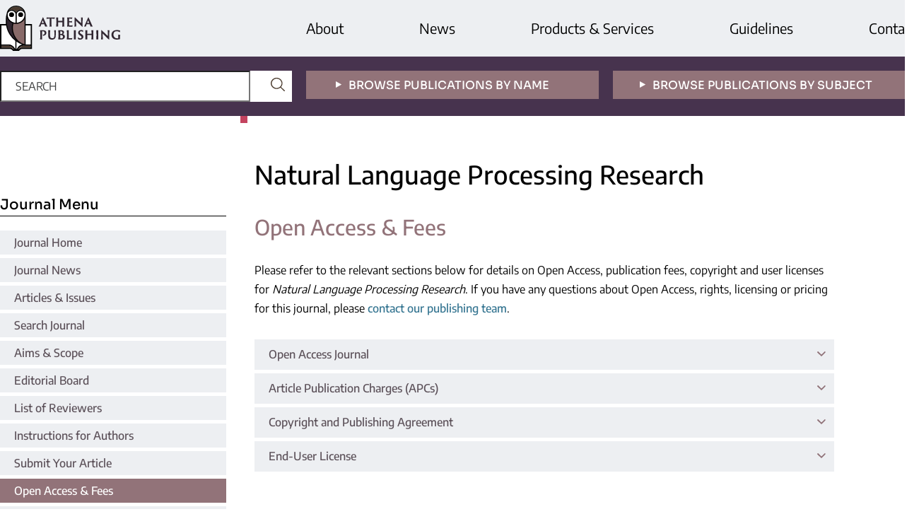

--- FILE ---
content_type: text/html;charset=utf-8
request_url: https://www.athena-publishing.com/journals/nlpre/open-access-and-fees
body_size: 6259
content:
<!DOCTYPE html>
<html lang="en">
	<head>
		<meta charset="utf-8" />
		<meta http-equiv="x-ua-compatible" content="ie=edge">
		<title>Open Access &amp; Fees | Natural Language Processing Research | Athena Publishing</title>
		<meta name="viewport" content="width=device-width, initial-scale=1">
		<link href="/css/fonts.css" rel="stylesheet">
		
		
		<!-- Google Tag Manager -->
		<script>(function(w,d,s,l,i){w[l]=w[l]||[];w[l].push({'gtm.start':
		new Date().getTime(),event:'gtm.js'});var f=d.getElementsByTagName(s)[0],
		j=d.createElement(s),dl=l!='dataLayer'?'&l='+l:'';j.async=true;j.src=
		'https://www.googletagmanager.com/gtm.js?id='+i+dl;f.parentNode.insertBefore(j,f);
		})(window,document,'script','dataLayer','GTM-5B298MB');</script>
		<!-- End Google Tag Manager -->
		<link rel="stylesheet" href="/css/v2.1.3/main.css">
		<script type="text/javascript">
			function CURRENT_YEAR() { return 2026; }
			var globals = (function(w){
				var globals = {"env":"prod","version":"v2.1.3","features":["fonts","alerts","notifications","remove-crossref-messages-from-inbox","277--trend-md-tracking-code","315--proceedings-proposal-reminders","67--counter-compliance-logging","441--measurements","reset"]};
				globals.isFeatureEnabled = function(f) { return globals.features.indexOf(f) >= 0; };
				return w.globals = globals;
			})(window);
		</script>
	</head>
	<body>
		<div class="u-minh-vh l-vert" id="contentPage"><div class="l-1"><div class="u-bg-grey"><div class="u-mw-1300 u-autocenter"><div class="l-horiz"><div class="l-1" style="padding-top:8px;padding-bottom:8px"><a href="/"><img style="max-width:170px;display:block" src="/img/logo.svg"/></a></div><div class="l-2 l-horiz u-nowrap l-center-items"><div class="u-font-20 u-nobr" style="padding-right:107px"><a href="/about">About</a></div><div class="u-font-20 u-nobr" style="padding-right:107px"><a href="/news">News</a></div><div class="u-font-20 u-nobr" style="padding-right:107px"><a href="/products-and-services">Products &amp; Services</a></div><div class="u-font-20 u-nobr" style="padding-right:107px"><a href="/guidelines">Guidelines</a></div><div class="u-font-20 u-nobr"><a href="/contact">Contact</a></div></div></div></div></div><div class="u-bg-aubergine u-color-white"><div class="u-mw-1300 u-autocenter"><div class="l-horiz"><div class="l-1 u-pad-20v"><div class="u-pad-20r"><form method="post" action="/search" class="u-bg-white l-rel l-horiz"><input type="text" placeholder="SEARCH" name="_default" class="u-font-16 u-pad-10v u-pad-20h u-color-black placeholder--u-upper u-font-encode u-width-75p u-border-none u-bg-transparent placeholder--u-color-grey"/><button type="submit" style="padding:4px 10px;background:none;border:0;position:absolute;right:0;top:0"><img style="width:20px;margin-top:6px" class="u-filter-coffee  " src="/img/svg/search-loop.svg"/></button></form></div></div><div class="l-1 u-pad-20v"><div class="u-pad-20r"><a href="/publications/by-name"><div style="display:block;padding-top:9px;padding-bottom:7px" class="u-font-16 u-font-sora u-weight-500 u-center u-pad-10h u-upper u-center u-nobr u-bg-mocha u-color-white"><span class="u-pad-10r"><img style="margin-bottom:2px;margin-left:-28px" class="u-filter-white  " src="/img/svg/triangle-point.svg"/></span>Browse Publications By Name</div></a></div></div><div class="l-1 u-pad-20v"><a href="/publications/by-subject"><div style="display:block;padding-top:9px;padding-bottom:7px" class="u-font-16 u-font-sora u-weight-500 u-center u-pad-10h u-upper u-center u-nobr u-bg-mocha u-color-white"><span class="u-pad-10r"><img style="margin-bottom:2px;margin-left:-28px" class="u-filter-white  " src="/img/svg/triangle-point.svg"/></span>Browse Publications By Subject</div></a></div></div></div></div><div class="u-mw-1300 u-autocenter"><div class="l-horiz"><div class="l-1" style="padding-top:84px;padding-right:20px"><div id="stickyNav" class="u-pad-30t u-pad-40b"><div><h2 class="u-pad-3b u-margin-20b u-font-sora u-font-20 u-weight-500 u-border-bottom">Journal Menu</h2><div class="u-pad-5b s-no-underline"><a href="/journals/nlpre" class="u-weight-500 u-color-charcoal u-bg-grey h--u-bg-mocha h--u-color-white l-block u-pad-20h u-pad-5v">Journal Home</a></div><div class="u-pad-5b s-no-underline"><a href="/journals/nlpre/news" class="u-weight-500 u-color-charcoal u-bg-grey h--u-bg-mocha h--u-color-white l-block u-pad-20h u-pad-5v">Journal News</a></div><div class="u-pad-5b s-no-underline"><a href="/journals/nlpre/issues" class="u-weight-500 u-color-charcoal u-bg-grey h--u-bg-mocha h--u-color-white l-block u-pad-20h u-pad-5v">Articles &amp; Issues</a></div><div class="u-pad-5b s-no-underline"><a href="/journals/nlpre/search" class="u-weight-500 u-color-charcoal u-bg-grey h--u-bg-mocha h--u-color-white l-block u-pad-20h u-pad-5v">Search Journal</a></div><div class="u-pad-5b s-no-underline"><a href="/journals/nlpre/aims-and-scope" class="u-weight-500 u-color-charcoal u-bg-grey h--u-bg-mocha h--u-color-white l-block u-pad-20h u-pad-5v">Aims &amp; Scope</a></div><div class="u-pad-5b s-no-underline"><a href="/journals/nlpre/editorial-board" class="u-weight-500 u-color-charcoal u-bg-grey h--u-bg-mocha h--u-color-white l-block u-pad-20h u-pad-5v">Editorial Board</a></div><div class="u-pad-5b s-no-underline"><a href="/journals/nlpre/reviewers" class="u-weight-500 u-color-charcoal u-bg-grey h--u-bg-mocha h--u-color-white l-block u-pad-20h u-pad-5v">List of Reviewers</a></div><div class="u-pad-5b s-no-underline"><a href="/journals/nlpre/instructions-for-authors" class="u-weight-500 u-color-charcoal u-bg-grey h--u-bg-mocha h--u-color-white l-block u-pad-20h u-pad-5v">Instructions for Authors</a></div><div class="u-pad-5b s-no-underline"><a href="/journals/nlpre/submit-your-article" class="u-weight-500 u-color-charcoal u-bg-grey h--u-bg-mocha h--u-color-white l-block u-pad-20h u-pad-5v">Submit Your Article</a></div><div class="u-pad-5b s-no-underline"><a href="/journals/nlpre/open-access-and-fees" class="u-weight-500 u-color-white u-bg-mocha l-block u-pad-20h u-pad-5v">Open Access &amp; Fees</a></div><div class="u-pad-5b s-no-underline"><a href="/journals/nlpre/indexing-and-archiving" class="u-weight-500 u-color-charcoal u-bg-grey h--u-bg-mocha h--u-color-white l-block u-pad-20h u-pad-5v">Indexing &amp; Archiving</a></div><div class="u-pad-5b s-no-underline"><a href="/journals/nlpre/ethics-and-peer-review" class="u-weight-500 u-color-charcoal u-bg-grey h--u-bg-mocha h--u-color-white l-block u-pad-20h u-pad-5v">Ethics &amp; Peer Review</a></div><div class="u-pad-5b s-no-underline"><a href="/journals/nlpre/special-issues" class="u-weight-500 u-color-charcoal u-bg-grey h--u-bg-mocha h--u-color-white l-block u-pad-20h u-pad-5v">Special Issues</a></div><div class=" s-no-underline"><a href="/journals/nlpre/metrics" class="u-weight-500 u-color-charcoal u-bg-grey h--u-bg-mocha h--u-color-white l-block u-pad-20h u-pad-5v">Journal Metrics</a></div></div></div></div><div class="l-3 u-pad-40b"><h1 class="u-font-36 u-weight-500 u-pad-25t u-pad-20l u-pad-120r u-lh-12 u-pad-15b u-margin-20b l-rel"><div style="position:absolute;top:0;left:0;height:10px;width:10px" class="u-bg-red"></div><div style="display:flex;align-items:flex-end;flex-direction:row;height:2.2em">Natural Language Processing Research</div></h1><div class="u-pad-20l"><div class="u-pad-120r s-content"><div id="clientsidecomponent-0"><div class=""><div class="u-margin-30b"><span><h1 id="open-access-and-fees">Open Access &amp; Fees</h1>
<p>Please refer to the relevant sections below for details on Open Access, publication fees, copyright and user licenses for <em>Natural Language Processing Research</em>. If you have any questions about Open Access, rights, licensing or pricing for this journal, please <a href="mailto:ath.pub@athena-publishing.com">contact our publishing team</a>.</p>
</span></div><div class=""><div class="l-rel u-weight-500 u-pad-20h u-pad-8v u-pointer u-bg-grey u-color-charcoal">Open Access Journal <div style="position:absolute;right:0;top:0;padding:5px 12px"><img class="u-filter-mocha  " src="/img/svg/arrow-down.svg"/></div></div><div class="u-margin-20t u-margin-30b " style="display:none"><span><p><em>Natural Language Processing Research</em> is an <strong>Open Access</strong> journal which means that all articles published in the journal are immediately and permanently free to read, download, copy &amp; distribute under the terms of the applicable user license. To publish an Open Access article in this journal, authors are requested to pay an Article Publication Charge (APC) which is due on acceptance of the manuscript. Please refer to the section directly below for details on pricing.</p>
</span></div></div><div class="u-margin-5t"><div class="l-rel u-weight-500 u-pad-20h u-pad-8v u-pointer u-bg-grey u-color-charcoal">Article Publication Charges (APCs) <div style="position:absolute;right:0;top:0;padding:5px 12px"><img class="u-filter-mocha  " src="/img/svg/arrow-down.svg"/></div></div><div class="u-margin-20t u-margin-30b " style="display:none"><span><p>The fee for publishing an Open Access article in <em>Natural Language Processing Research</em> is <strong>EUR 900</strong> per accepted manuscript. Submission of articles to this journal is free of charge.</p>
<p><em>Promotional discount:</em> All articles submitted on or before 31 December 2025 will receive a <strong>25% discount</strong> on the APC price upon acceptance. This means a discounted APC of <strong>EUR 675</strong> per accepted manuscript.</p>
<p><em>APC waivers and discounts:</em> Authors from certain countries may be eligible for APC waivers or discounts based on the <a href="https://www.who.int/hinari/en/" target="_blank">HINARI</a> (Research4Life) policy. Moreover, certain article types are exempted from paying APCs and in some cases society-owned journals may offer APC discounts or waivers to their members. For more details on eligibility for APC waivers or discounts, please refer to the section on <strong>APC Waivers and Discounts</strong> in our <a href="/policies/open-access-and-publication-fees">Open Access &amp; Publication Fees</a> policy.</p>
<p><em><strong>Note</strong></em>: If an article is eligible for multiple APC discounts based on the above policies, then only one of these discounts can be applied at any given time. Different APC discounts may not be applied simultaneously to the same article.</p>
</span></div></div><div class="u-margin-5t"><div class="l-rel u-weight-500 u-pad-20h u-pad-8v u-pointer u-bg-grey u-color-charcoal">Copyright and Publishing Agreement <div style="position:absolute;right:0;top:0;padding:5px 12px"><img class="u-filter-mocha  " src="/img/svg/arrow-down.svg"/></div></div><div class="u-margin-20t u-margin-30b " style="display:none"><span><p>The copyright of all articles which are published in <em>Natural Language Processing Research</em> remains with <strong>the Authors</strong>, i.e. Authors retain full ownership of their published work. Upon acceptance of an article, Authors are requested to sign a <em>Journal Publishing Agreement</em> in which they grant Athena International Publishing an exclusive publication license. Under this license, Authors grant the following rights to the publisher:</p>
<ul>
<li>The exclusive right to publish and distribute the article, and to grant this right to others, including for commercial purposes.</li>
<li>The right to publish and circulate the article as <strong>Open Access</strong> under the <a href="https://creativecommons.org/licenses/by-nc/4.0/" target="_blank">Creative Commons Attribution-NonCommercial 4.0 International</a> (CC BY-NC 4.0) license.</li>
<li>The right to make the article available in all forms and media so that it can be used with the latest technology even after publication.</li>
<li>The authority to enforce the rights in the article, on behalf of the Authors, against third parties, for example, in the case of plagiarism or copyright infringement.</li>
</ul>
<p>For more information on post-acceptance rights, please refer to the section on <strong>Copyright</strong> in our <a href="/policies/copyright-and-user-licenses">Copyright &amp; User Licenses</a> policy.</p>
</span></div></div><div class="u-margin-5t"><div class="l-rel u-weight-500 u-pad-20h u-pad-8v u-pointer u-bg-grey u-color-charcoal">End-User License <div style="position:absolute;right:0;top:0;padding:5px 12px"><img class="u-filter-mocha  " src="/img/svg/arrow-down.svg"/></div></div><div class="u-margin-20t u-margin-30b " style="display:none"><span><p>All articles published in <em>Natural Language Processing Research</em> are <strong>Open Access</strong>, meaning that they are immediately and permanently accessible for free on the Athena International Publishing platform. A Creative Commons (CC) user license subsequently defines how end users can reuse those articles after publication.</p>
<p>Articles in <em>Natural Language Processing Research</em> are published under the <a href="https://creativecommons.org/licenses/by-nc/4.0/" target="_blank"><strong>CC BY-NC 4.0</strong></a> license, meaning that end users can freely <strong>share</strong> an article (i.e. copy and redistribute the material in any medium or format) and <strong>adapt</strong> it (i.e. remix, transform and build upon the material), on the condition that proper <strong>attribution</strong> is given (i.e. appropriate credit, a link to the license and an indication if any changes were made; all in such a way that does not suggest that the licensor endorses the user or the use) and the material is only used for <strong>non-commercial</strong> purposes.</p>
<p>Note that Authors must accept this CC license when signing the <em>Journal Publishing Agreement</em> upon acceptance of their manuscript. However, in exceptional cases other user licenses can be applied to individual articles to comply with government regulations or funding mandates. Authors which are required by mandate to deviate from the standard user license are requested to contact Athena International Publishing by sending an email to <a href="mailto:rights@athena-publishing.com">rights@athena-publishing.com</a> immediately on acceptance of their article. Note that once applied to a published article a Creative Commons user license is <strong>non-revocable</strong> and cannot be changed anymore.</p>
<p>For more information on the terms associated with applicable user licenses, please refer to the section on <strong>End-User Licenses</strong> in our <a href="/policies/copyright-and-user-licenses">Copyright &amp; User Licenses</a> policy.</p>
</span></div></div></div></div></div></div></div></div></div></div><div class="u-bg-aubergine u-color-white" id="footer"><div class="u-mw-1300  u-pad-20v u-autocenter"><div class="l-horiz"><div class="l-2"><a href="/" class="u-no-hover"><img style="max-width:200px" src="/img/logo-white.svg"/></a><span><p>For more information, please contact us at:<br><strong><a href="mailto:info@athena-publishing.com">info@athena-publishing.com</a></strong></p>
</span></div><div class="l-3 l-horiz" style="margin-left:-80px"><div class="l-2 u-margin-30v"><div class="u-font-sora u-bold u-margin-20b">Quick Links</div><a href="/publications/by-name">Publications by Name</a><br/><a href="/publications/by-subject">Publications by Subject</a><br/><a href="/search">Search</a><br/><a href="/">Home</a><br/></div><div class="l-2 u-margin-30v"><div class="u-font-sora u-bold u-margin-20b">Our Company</div><a href="/about">About</a><br/><a href="/news">News</a><br/><a href="/products-and-services">Products &amp; Services</a><br/><a href="/contact">Contact</a><br/></div><div class="l-2 u-margin-30v"><div class="u-font-sora u-bold u-margin-20b">Legal</div><a href="/terms-and-conditions">Terms and Conditions</a><br/><a href="/privacy-policy">Privacy Policy</a><br/><a href="/policies">STM Publishing Policies</a><br/><a href="/cookies">Cookies</a><br/></div><div class="l-1"></div></div></div><div class="l-horiz"><div class="l-1"><span>© 2026 Athena International Publishing B.V.</span></div><div class="l-1 l-vert-rev l-align-r"><div class="l-align-r s-no-underline"><a href="https://twitter.com/PubAthena" target="_blank" class=" u-pad-15l"><img class="u-border-rounded5" src="/img/social/twitter.svg"/></a><a href="https://www.linkedin.com/company/athena-pub" target="_blank" class=" u-pad-15l"><img class="u-border-rounded5" src="/img/social/linkedin.svg"/></a><a href="https://www.facebook.com/athena.pub" target="_blank" class=" u-pad-15l"><img class="u-border-rounded5" src="/img/social/facebook.svg"/></a></div></div></div></div></div></div>
		
		<script src="/js/v2.1.3/bundle.js"></script>
		<script>SystemJS.import('main').then(function(main) {main.createClientSideComponents([{"id":"clientsidecomponent-0","module":"pages/elements","componentClass":"AccordionWrapper","props":{"initial":[0],"sections":[{"title":"","content":"\x3ch1 id=\"open-access-and-fees\">Open Access &amp; Fees\x3c/h1>\n\x3cp>Please refer to the relevant sections below for details on Open Access, publication fees, copyright and user licenses for \x3cem>Natural Language Processing Research\x3c/em>. If you have any questions about Open Access, rights, licensing or pricing for this journal, please \x3ca href=\"mailto:ath.pub@athena-publishing.com\">contact our publishing team\x3c/a>.\x3c/p>\n"},{"title":"Open Access Journal","content":"\x3cp>\x3cem>Natural Language Processing Research\x3c/em> is an \x3cstrong>Open Access\x3c/strong> journal which means that all articles published in the journal are immediately and permanently free to read, download, copy &amp; distribute under the terms of the applicable user license. To publish an Open Access article in this journal, authors are requested to pay an Article Publication Charge (APC) which is due on acceptance of the manuscript. Please refer to the section directly below for details on pricing.\x3c/p>\n"},{"title":"Article Publication Charges (APCs)","content":"\x3cp>The fee for publishing an Open Access article in \x3cem>Natural Language Processing Research\x3c/em> is \x3cstrong>EUR 900\x3c/strong> per accepted manuscript. Submission of articles to this journal is free of charge.\x3c/p>\n\x3cp>\x3cem>Promotional discount:\x3c/em> All articles submitted on or before 31 December 2025 will receive a \x3cstrong>25% discount\x3c/strong> on the APC price upon acceptance. This means a discounted APC of \x3cstrong>EUR 675\x3c/strong> per accepted manuscript.\x3c/p>\n\x3cp>\x3cem>APC waivers and discounts:\x3c/em> Authors from certain countries may be eligible for APC waivers or discounts based on the \x3ca href=\"https://www.who.int/hinari/en/\" target=\"_blank\">HINARI\x3c/a> (Research4Life) policy. Moreover, certain article types are exempted from paying APCs and in some cases society-owned journals may offer APC discounts or waivers to their members. For more details on eligibility for APC waivers or discounts, please refer to the section on \x3cstrong>APC Waivers and Discounts\x3c/strong> in our \x3ca href=\"/policies/open-access-and-publication-fees\">Open Access &amp; Publication Fees\x3c/a> policy.\x3c/p>\n\x3cp>\x3cem>\x3cstrong>Note\x3c/strong>\x3c/em>: If an article is eligible for multiple APC discounts based on the above policies, then only one of these discounts can be applied at any given time. Different APC discounts may not be applied simultaneously to the same article.\x3c/p>\n"},{"title":"Copyright and Publishing Agreement","content":"\x3cp>The copyright of all articles which are published in \x3cem>Natural Language Processing Research\x3c/em> remains with \x3cstrong>the Authors\x3c/strong>, i.e. Authors retain full ownership of their published work. Upon acceptance of an article, Authors are requested to sign a \x3cem>Journal Publishing Agreement\x3c/em> in which they grant Athena International Publishing an exclusive publication license. Under this license, Authors grant the following rights to the publisher:\x3c/p>\n\x3cul>\n\x3cli>The exclusive right to publish and distribute the article, and to grant this right to others, including for commercial purposes.\x3c/li>\n\x3cli>The right to publish and circulate the article as \x3cstrong>Open Access\x3c/strong> under the \x3ca href=\"https://creativecommons.org/licenses/by-nc/4.0/\" target=\"_blank\">Creative Commons Attribution-NonCommercial 4.0 International\x3c/a> (CC BY-NC 4.0) license.\x3c/li>\n\x3cli>The right to make the article available in all forms and media so that it can be used with the latest technology even after publication.\x3c/li>\n\x3cli>The authority to enforce the rights in the article, on behalf of the Authors, against third parties, for example, in the case of plagiarism or copyright infringement.\x3c/li>\n\x3c/ul>\n\x3cp>For more information on post-acceptance rights, please refer to the section on \x3cstrong>Copyright\x3c/strong> in our \x3ca href=\"/policies/copyright-and-user-licenses\">Copyright &amp; User Licenses\x3c/a> policy.\x3c/p>\n"},{"title":"End-User License","content":"\x3cp>All articles published in \x3cem>Natural Language Processing Research\x3c/em> are \x3cstrong>Open Access\x3c/strong>, meaning that they are immediately and permanently accessible for free on the Athena International Publishing platform. A Creative Commons (CC) user license subsequently defines how end users can reuse those articles after publication.\x3c/p>\n\x3cp>Articles in \x3cem>Natural Language Processing Research\x3c/em> are published under the \x3ca href=\"https://creativecommons.org/licenses/by-nc/4.0/\" target=\"_blank\">\x3cstrong>CC BY-NC 4.0\x3c/strong>\x3c/a> license, meaning that end users can freely \x3cstrong>share\x3c/strong> an article (i.e. copy and redistribute the material in any medium or format) and \x3cstrong>adapt\x3c/strong> it (i.e. remix, transform and build upon the material), on the condition that proper \x3cstrong>attribution\x3c/strong> is given (i.e. appropriate credit, a link to the license and an indication if any changes were made; all in such a way that does not suggest that the licensor endorses the user or the use) and the material is only used for \x3cstrong>non-commercial\x3c/strong> purposes.\x3c/p>\n\x3cp>Note that Authors must accept this CC license when signing the \x3cem>Journal Publishing Agreement\x3c/em> upon acceptance of their manuscript. However, in exceptional cases other user licenses can be applied to individual articles to comply with government regulations or funding mandates. Authors which are required by mandate to deviate from the standard user license are requested to contact Athena International Publishing by sending an email to \x3ca href=\"mailto:rights@athena-publishing.com\">rights@athena-publishing.com\x3c/a> immediately on acceptance of their article. Note that once applied to a published article a Creative Commons user license is \x3cstrong>non-revocable\x3c/strong> and cannot be changed anymore.\x3c/p>\n\x3cp>For more information on the terms associated with applicable user licenses, please refer to the section on \x3cstrong>End-User Licenses\x3c/strong> in our \x3ca href=\"/policies/copyright-and-user-licenses\">Copyright &amp; User Licenses\x3c/a> policy.\x3c/p>\n"}]}}])});</script>
		
<!-- Google Tag Manager (noscript) -->
<noscript><iframe src="https://www.googletagmanager.com/ns.html?id=GTM-5B298MB"
height="0" width="0" style="display:none;visibility:hidden"></iframe></noscript>
<!-- End Google Tag Manager (noscript) -->
		<script>(function (w, d, id) {if (!d.documentElement) {return;}var t, rest, e, eTop, eHeight, isSticky, h = function () {var shouldBeSticky = isSticky;t = typeof w.pageXOffset !== "undefined" ? w.pageYOffset : ((d.compatMode || "") === "CSS1Compat") ? d.documentElement.scrollTop : d.body.scrollTop;if (typeof t !== "number") {return;}e = d.getElementById(id);if (!e) {return;}if (typeof eTop === "undefined") {eTop = (function (ptr) {var ret = 0;do {ret += ptr.offsetTop;} while (ptr = ptr.offsetParent);return ret;})(e);eHeight = e.offsetHeight;document.getElementById("contentPage").style.minHeight = document.getElementById("contentPage").offsetHeight + "px";}if (d.documentElement.offsetWidth < 860) {shouldBeSticky = false;} else {shouldBeSticky = t > eTop && document.getElementById("contentPage").offsetHeight > eHeight + 10;}if (!isSticky && shouldBeSticky) {isSticky = true;e.setAttribute("data-w", e.style.width);e.setAttribute("data-pos", e.style.position);e.setAttribute("data-t", e.style.top);e.style.width = e.offsetWidth + "px";e.style.position = "fixed";} else if (isSticky && !shouldBeSticky) {isSticky = false;e.style.width = e.getAttribute("data-w");e.style.top = e.getAttribute("data-t");e.style.position = e.getAttribute("data-pos");}if (isSticky) {rest = d.documentElement.offsetHeight- d.getElementById("footer").offsetHeight- e.offsetHeight- t;if (rest < 0) {e.style.top = "" + rest + "px";} else if (e.style.top !== "0") {e.style.top = "0";}}};h();w.addEventListener("scroll", h);w.addEventListener("resize", h);w.addEventListener("orientationchange", h);/* create an Observer instance */if (typeof ResizeObserver !== undefined) {const resizeObserver = new ResizeObserver(function(){ h(); });/* start observing a DOM node */resizeObserver.observe(document.body);}})(window, document, "stickyNav");</script>
		
		<script>SystemJS.import('stats').then(function(stats) { stats.init(); })</script>
	</body>
	<script>(function (d, w) {
		var base = w.location;
		var i;
		var href;
		var el;
		var els = d.getElementsByTagName("a");
		var updateTarget = function() {
			var links = document.getElementsByTagName("a");
			var i;
			for (i = 0; i < links.length; i ++) {
				var link = links.item(i);
				var u = new URL(link.getAttribute("href"), base);
				link.classList[u.toString() === new URL(location.href).toString() ? "add" : "remove"]("pseudo-target");
			}
		}
		w.addEventListener("load", updateTarget);
		w.addEventListener("hashchange", updateTarget);
		for (i = 0; i < els.length; i ++) {
			el = els.item(i);
			if (!el.hasAttribute("target")) {
				href = els.item(i).getAttribute("href");
				if (href) {
					var u = new URL(href, base);
					if ((u.protocol === "http:" || u.protocol === "https:") && u.host !== base.host) {
						el.setAttribute("target", "_blank");
					}
				}
			}
		}
	})(document, window);</script> 
</html>


--- FILE ---
content_type: image/svg+xml
request_url: https://www.athena-publishing.com/img/svg/search-loop.svg
body_size: 250
content:
<svg id="0763c05d-8da9-451f-9cd5-e5c66a6f302b" data-name="Layer 1" xmlns="http://www.w3.org/2000/svg" xmlns:xlink="http://www.w3.org/1999/xlink" width="21" height="20.94" viewBox="0 0 21 20.94">
  <defs>
    <clipPath id="c4c82666-9966-494a-9f15-2a545dc7c5c7" transform="translate(0 0)">
      <rect width="21" height="20.94" style="fill: none"/>
    </clipPath>
  </defs>
  <title>Untitled-3</title>
  <g style="clip-path: url(#c4c82666-9966-494a-9f15-2a545dc7c5c7)">
    <path d="M13.89,13.76l-0.06.05,0,0a7.22,7.22,0,1,1,.1-0.1m6.9,6-2.91-2.89h0L15.34,14.3a8.71,8.71,0,1,0-1,1l4.2,4.18,0,0,1.23,1.22a0.71,0.71,0,1,0,1-1" transform="translate(0 0)" />
  </g>
</svg>


--- FILE ---
content_type: image/svg+xml
request_url: https://www.athena-publishing.com/img/logo.svg
body_size: 5090
content:
<svg id="807956d1-bbd8-4b49-9ac3-323031de8d83" data-name="Layer 1" xmlns="http://www.w3.org/2000/svg" width="21.62cm" height="8.08cm" viewBox="0 0 612.85 229">
  <title>Athena-logo-web</title>
  <g>
    <g>
      <path d="M230.21,109a0.28,0.28,0,0,0-.31.18c-1.59,4.22-3.24,9-3.91,11.79-1-.06-2-0.12-4.15-0.12a35.11,35.11,0,0,0-5.32.24c1.71-3.24,4.34-8.74,7.82-16.38l12.28-27.62c1.16-2.44,1.53-3.12,2-3.12s0.86,0.49,2,3.12c1,2,7.15,15.52,12.53,27.62,2.93,6.48,6.29,13.63,8.25,16.25-2-.06-3.85-0.12-4.64-0.12a63.44,63.44,0,0,0-6.78.24c-1.16-2.81-3.48-8.49-4.95-11.92a0.33,0.33,0,0,0-.24-0.18h-14.6Zm12.4-5.87c0.18,0,.24-0.12.18-0.31l-5.5-13.57L232,102.86c-0.06.18-.06,0.31,0.12,0.31h10.45Z" transform="translate(-19.33 -15.75)" style="fill: #302630"/>
      <path d="M257.52,74.38c1.89,0.49,4.71.67,10.33,0.67H288.5a70,70,0,0,0,10.2-.61,39.14,39.14,0,0,0-.92,8.43c-1.28-.92-3.36-1.34-6.84-1.65C288.63,81,286.67,81,281.78,81v22.37c0,7.09.37,14.73,0.67,17.66-0.92-.06-2.32-0.12-4.09-0.12a59.6,59.6,0,0,0-6.36.24c0.31-2.63.61-10.08,0.61-17.78V81c-2.63,0-4.09-.06-7.94.12-4.77.31-6.36,0.61-8.56,1.28A58.72,58.72,0,0,0,257.52,74.38Z" transform="translate(-19.33 -15.75)" style="fill: #302630"/>
      <path d="M306.47,92.59c0-8.8-.37-15-0.92-17.72a30.72,30.72,0,0,0,4.46.18,47.43,47.43,0,0,0,6.11-.24c-0.24,2.2-.55,7.52-0.55,16.62v0.86a0.2,0.2,0,0,0,.24.24h21.33a0.2,0.2,0,0,0,.24-0.24V91.43a154.85,154.85,0,0,0-.61-16.56,37.45,37.45,0,0,0,4.52.18,51.74,51.74,0,0,0,5.93-.24c-0.31,2.38-.67,9-0.67,17.78v10.75c0,7.15.37,14.67,0.67,17.66-0.79-.06-2.93-0.12-4.58-0.12-2.14,0-5.5.24-5.87,0.24,0.31-2.75.61-10.14,0.61-17.78V99.56c0-.18-0.06-0.31-0.18-0.31H315.82a0.25,0.25,0,0,0-.24.31v3.79c0,7.15.37,14.67,0.67,17.66-0.73-.06-2.32-0.12-4.09-0.12a50.13,50.13,0,0,0-6.36.24c0.31-2.75.67-10.14,0.67-17.78V92.59Z" transform="translate(-19.33 -15.75)" style="fill: #302630"/>
      <path d="M362.51,92.59c0-10.21-.37-15.83-0.92-17.72a48.79,48.79,0,0,0,5.62.18h14.67a28.48,28.48,0,0,0,6-.37,49.23,49.23,0,0,0-.61,7.94c-1-.67-2.57-1-6.17-1.41C379,81,375.09,81,371.86,81c-0.18,0-.24.06-0.24,0.18V93.39a0.25,0.25,0,0,0,.24.31c1.53,0,7.09-.06,9.23-0.06,3.91-.18,5-0.31,5.81-0.61a46.77,46.77,0,0,0-.61,8,10.35,10.35,0,0,0-5-1.22c-2-.18-7.76-0.24-9.41-0.24a0.2,0.2,0,0,0-.24.24v2.69c0,10.14.12,11.67,0.43,12a3,3,0,0,0,1.47.43,51.24,51.24,0,0,0,5.87.24c4.89,0,8.31-.43,10.57-1.47a55.85,55.85,0,0,0-1.59,7.39c-0.31.18-1.16,0.24-3.61,0.24-8.13,0-13-.43-16.87-0.43a47.49,47.49,0,0,0-6,.18c0.18-2.26.67-8.62,0.67-17.72V92.59Z" transform="translate(-19.33 -15.75)" style="fill: #302630"/>
      <path d="M404.06,120.89a44.11,44.11,0,0,0-5.07.24c0.49-5.81,1.1-33.24,1.1-43.75,0-3.12.24-3.36,0.61-3.36s0.73,0.31,2.14,1.53c7.27,6.78,23,22.3,30.61,28.41,0-5.07-.24-20.53-1-29.09a23.81,23.81,0,0,0,3.85.18c2,0,4.64-.18,5.19-0.24-0.49,3.79-1.1,18.88-1.1,35.14v8c0,3.79-.18,4.22-0.61,4.22-0.67,0-2.26-1.53-7-5.74-6.84-6.23-17.11-16.74-25.73-24.57,0.18,11.73.37,24.38,1.16,29.15A32.39,32.39,0,0,0,404.06,120.89Z" transform="translate(-19.33 -15.75)" style="fill: #302630"/>
      <path d="M461.56,109a0.28,0.28,0,0,0-.31.18c-1.59,4.22-3.24,9-3.91,11.79-1-.06-2-0.12-4.16-0.12a35.11,35.11,0,0,0-5.32.24c1.71-3.24,4.34-8.74,7.82-16.38L468,77.13c1.16-2.44,1.53-3.12,2-3.12s0.86,0.49,2,3.12c1,2,7.15,15.52,12.53,27.62,2.93,6.48,6.29,13.63,8.25,16.25-2-.06-3.85-0.12-4.64-0.12a63.44,63.44,0,0,0-6.78.24c-1.16-2.81-3.48-8.49-4.95-11.92a0.33,0.33,0,0,0-.24-0.18h-14.6ZM474,103.16c0.18,0,.24-0.12.18-0.31l-5.5-13.57-5.26,13.57c-0.06.18-.06,0.31,0.12,0.31H474Z" transform="translate(-19.33 -15.75)" style="fill: #302630"/>
      <path d="M224.59,156.91c0-8.8-.31-15.28-0.73-17.66a22.71,22.71,0,0,0,3.79.12c2.69,0,5.5-.24,9.72-0.24,8,0,11.73,1.59,14.85,4.22a11.89,11.89,0,0,1,3.73,9c0,9.29-7.94,14.73-17,14.42-0.31-1.1-1-3.91-1.34-4.89,4.83-.31,9.47-2.08,9.47-8.49,0-3.36-1.1-5.44-3-6.84a10.59,10.59,0,0,0-7.15-2.38,12,12,0,0,0-2.81.24c-0.31.18-.31,0.18-0.31,1.41v22.12c0,6.91.31,14.48,0.61,17.42-1-.06-3.06-0.12-4.83-0.12a46.67,46.67,0,0,0-5.62.24c0.31-2.75.67-10.14,0.67-17.78V156.91Z" transform="translate(-19.33 -15.75)" style="fill: #302630"/>
      <path d="M268.65,139.37a56.84,56.84,0,0,0,6.6-.24c-0.24,2.26-.61,9-0.61,17.78v7.94c0,7.27,1.34,10.33,4.16,12.47a11.23,11.23,0,0,0,7.33,2.2,10.18,10.18,0,0,0,7-2.38c3.12-2.75,3.54-6.23,3.54-14.05v-6.17a129.19,129.19,0,0,0-.92-17.72,24.6,24.6,0,0,0,3.79.18c2.44,0,4.46-.18,5-0.24a132.68,132.68,0,0,0-.86,17.78v6.36c0,7-.43,14.36-6.11,19.07-3.67,3.12-8.55,3.91-12.71,3.91-5.13,0-10.51-1-14-4.09-3.18-2.69-5.38-6.66-5.38-15.46v-9.78c0-8.8-.43-15.52-0.92-17.72A25.52,25.52,0,0,0,268.65,139.37Z" transform="translate(-19.33 -15.75)" style="fill: #302630"/>
      <path d="M317.29,156.91c0-8.74-.31-15.34-0.79-17.72,0.92,0.06,2.63.18,4.09,0.18,3.61,0,6.84-.18,11-0.18,11.92,0,14.54,6,14.54,10.57a10.45,10.45,0,0,1-6,9.47c6.29,2,10.2,6,10.2,12.16,0,7.7-6.17,14.24-17.9,14.24-4.4,0-8.92-.43-10.08-0.43a51.45,51.45,0,0,0-5.62.24c0.31-2.81.61-10.08,0.61-17.78V156.91Zm9,0.55a0.37,0.37,0,0,0,.24.43c1.1,0.18,4.95.18,5.56,0.18a5.15,5.15,0,0,0,3.12-.67,7,7,0,0,0,2.63-5.68c0-4.16-2.57-7.21-8.13-7.21a11.29,11.29,0,0,0-3.24.24,0.37,0.37,0,0,0-.18.37v12.34Zm11.61,8.62c-2-1.89-4.52-2.38-7.39-2.57-1.41-.06-3.54-0.06-4,0a0.27,0.27,0,0,0-.24.31v3.79c0,5.87.12,10.88,0.31,11.06,0.43,0.49,2.2,1.41,6,1.41,4.15,0,8-2.63,8-7.76A7.78,7.78,0,0,0,337.88,166.07Z" transform="translate(-19.33 -15.75)" style="fill: #302630"/>
      <path d="M360.67,156.91c0-8.8-.37-15.58-0.86-17.72a32.11,32.11,0,0,0,4.52.18,46.15,46.15,0,0,0,6.17-.24c-0.31,2.44-.67,8.92-0.67,17.42v10.27c0,10.14.06,11.73,0.37,11.92a2.61,2.61,0,0,0,1.65.55c1.28,0.12,3.18.18,5.74,0.18,5.56,0,9.17-.55,11.12-1.53-0.79,1.71-1.59,5.93-2.08,7.46-0.43.18-1.47,0.18-4.4,0.18-9.1,0-12.28-.37-17.35-0.37-2.63,0-3.91.06-4.83,0.12,0.18-2.26.61-8.56,0.61-17.66V156.91Z" transform="translate(-19.33 -15.75)" style="fill: #302630"/>
      <path d="M396.42,156.91c0-8.74-.12-15.52-0.79-17.66a30.33,30.33,0,0,0,4.34.12,37.58,37.58,0,0,0,6.23-.31c-0.31,2.44-.61,9.17-0.61,17.84v10.75c0,7.15.24,15.7,0.73,17.66-0.73-.06-2.51-0.12-4.46-0.12-2.14,0-5.13.12-6,.24,0.31-2.63.61-10.08,0.61-17.78V156.91Z" transform="translate(-19.33 -15.75)" style="fill: #302630"/>
      <path d="M417,174.14a15.71,15.71,0,0,0,11.61,5.93c4.58,0,6.6-2.51,6.6-5.74,0-2.69-.92-4.4-5.56-7.52l-3.12-2c-7-4.4-8.62-8.92-8.62-13.44,0-7.09,5.56-13,14.91-13a34.53,34.53,0,0,1,6.36.55c2.38,0.37,3.79.55,4.28,0.55a67.81,67.81,0,0,0-.61,9.23,12.55,12.55,0,0,0-10-4.4c-4,0-6.17,2.38-6.17,5.26,0,2.44.55,4.09,4.95,7l3.06,2c7.7,4.89,9.84,8.43,9.84,13.69a13.62,13.62,0,0,1-6.23,11.37,20.46,20.46,0,0,1-10.2,2.63c-4.09,0-9.29-1-11.73-2.69A87.36,87.36,0,0,0,417,174.14Z" transform="translate(-19.33 -15.75)" style="fill: #302630"/>
      <path d="M455,156.91c0-8.8-.37-15-0.92-17.72a30.75,30.75,0,0,0,4.46.18,47.46,47.46,0,0,0,6.11-.24c-0.24,2.2-.55,7.52-0.55,16.62v0.86a0.2,0.2,0,0,0,.24.24H485.7a0.2,0.2,0,0,0,.24-0.24v-0.86a154.85,154.85,0,0,0-.61-16.56,37.53,37.53,0,0,0,4.52.18,51.78,51.78,0,0,0,5.93-.24c-0.31,2.38-.67,9-0.67,17.78v10.75c0,7.15.37,14.67,0.67,17.66-0.79-.06-2.93-0.12-4.58-0.12-2.14,0-5.5.24-5.87,0.24,0.31-2.75.61-10.14,0.61-17.78v-3.79c0-.18-0.06-0.31-0.18-0.31H464.37a0.25,0.25,0,0,0-.24.31v3.79c0,7.15.37,14.67,0.67,17.66-0.73-.06-2.32-0.12-4.09-0.12a50.1,50.1,0,0,0-6.36.24c0.31-2.75.67-10.14,0.67-17.78V156.91Z" transform="translate(-19.33 -15.75)" style="fill: #302630"/>
      <path d="M510.94,156.91c0-8.74-.12-15.52-0.79-17.66a30.33,30.33,0,0,0,4.34.12,37.58,37.58,0,0,0,6.23-.31c-0.31,2.44-.61,9.17-0.61,17.84v10.75c0,7.15.24,15.7,0.73,17.66-0.73-.06-2.51-0.12-4.46-0.12-2.14,0-5.13.12-6,.24,0.31-2.63.61-10.08,0.61-17.78V156.91Z" transform="translate(-19.33 -15.75)" style="fill: #302630"/>
      <path d="M540,185.2a44.06,44.06,0,0,0-5.07.24c0.49-5.81,1.1-33.24,1.1-43.75,0-3.12.24-3.36,0.61-3.36s0.73,0.31,2.14,1.53c7.27,6.78,23,22.3,30.61,28.42,0-5.07-.24-20.53-1-29.09a23.83,23.83,0,0,0,3.85.18c2,0,4.64-.18,5.19-0.24-0.49,3.79-1.1,18.88-1.1,35.14v8c0,3.79-.18,4.22-0.61,4.22-0.67,0-2.26-1.53-7-5.74C562,174.51,551.7,164,543.08,156.17c0.18,11.73.37,24.38,1.16,29.15A32.42,32.42,0,0,0,540,185.2Z" transform="translate(-19.33 -15.75)" style="fill: #302630"/>
      <path d="M631.62,177.62c0,3.61,0,5.19.06,6.11a59.7,59.7,0,0,1-16.19,2.51c-10.2,0-18-3.24-22.79-9.17a23.28,23.28,0,0,1-5-15.15c0-10.14,5.32-16.13,10.51-19.37,6.42-4,13.2-4.22,17.66-4.22,7.7,0,13.81,2,15.83,2.14a54.24,54.24,0,0,0-1,9.72c-2.14-2.32-7.82-5.87-16.56-5.87-5.44,0-9.11,1.65-11.86,4.34S598,155.56,598,160.51s1.41,9,3.3,11.43a17.36,17.36,0,0,0,15.34,8.13c1.83,0,4.52-.31,5.68-1a5.3,5.3,0,0,0,.12-1.59v-5a43,43,0,0,0-.92-10,39.39,39.39,0,0,0,4.89.18,36,36,0,0,0,5.74-.31,92.42,92.42,0,0,0-.55,11.92v3.36Z" transform="translate(-19.33 -15.75)" style="fill: #302630"/>
    </g>
    <g>
      <path d="M19.33,233.18v-125h163v125h-3.19c-14.93,0-29.86,0-44.78,0-7.77,0-13.75,3-17.77,9.79a4.19,4.19,0,0,1-3,1.69c-8.45.14-16.9,0.15-25.35,0A4.52,4.52,0,0,1,85,242.71c-3.92-6.45-9.63-9.51-17.06-9.52q-22.53,0-45.06,0H19.33Zm77.91,0.27v-118H26.71v95h3.21c11.54,0,23.09,0,34.63,0,8.29,0,15.47,3.17,21.77,8.36C91.11,222.74,94.39,227.84,97.24,233.45Zm7.26,0.38c2.18-3.56,3.86-6.81,6-9.72A32.09,32.09,0,0,1,135,210.57c12.44-.74,25-0.16,37.43-0.16,0.89,0,1.78-.12,2.6-0.19V115.48H104.49V233.83Zm-14.77,2.79c-2.87-10.51-14.53-19.18-25.2-19.21-11.73,0-23.46,0-35.19,0H26.47v8.81H29.9c12.1,0,24.22.25,36.31-.08C75.57,225.87,83.29,228.73,89.73,236.62Zm22.55-.72c6.24-7.24,14.08-10,23.53-9.77,12,0.34,24,.08,36,0.08h3.39V217.4h-3.29c-11.07,0-22.14,0-33.22,0a27.47,27.47,0,0,0-5.84.54C122.81,220.22,116.05,226.37,112.28,235.9Z" transform="translate(-19.33 -15.75)"/>
      <path d="M97.24,233.45c-2.84-5.61-6.13-10.71-10.91-14.65-6.3-5.19-13.48-8.32-21.77-8.36-11.54-.06-23.09,0-34.63,0H26.71v-95H97.24v118Z" transform="translate(-19.33 -15.75)" style="fill: #fff"/>
      <path d="M104.49,233.83V115.48H175v94.75c-0.82.06-1.71,0.19-2.6,0.19-12.48,0-25-.58-37.43.16a32.09,32.09,0,0,0-24.52,13.54C108.36,227,106.67,230.27,104.49,233.83Z" transform="translate(-19.33 -15.75)" style="fill: #fff"/>
      <path d="M89.73,236.62c-6.44-7.89-14.16-10.74-23.52-10.49-12.1.33-24.21,0.08-36.31,0.08H26.47V217.4h2.87c11.73,0,23.46,0,35.19,0C75.19,217.44,86.86,226.11,89.73,236.62Z" transform="translate(-19.33 -15.75)" style="fill: #4a3a2f"/>
      <path d="M112.28,235.9c3.77-9.53,10.53-15.68,20.6-17.93a27.47,27.47,0,0,1,5.84-.54c11.07,0,22.14,0,33.22,0h3.29v8.81h-3.39c-12,0-24,.26-36-0.08C126.36,225.85,118.52,228.65,112.28,235.9Z" transform="translate(-19.33 -15.75)" style="fill: #4a3a2f"/>
      <path d="M56.12,56.76s-6.53,15.59-4,50.5c1.41,19.48,16.36,84.94,95,105.84V63.19Z" transform="translate(-19.33 -15.75)" style="fill: #302630"/>
      <path d="M147.11,70.18S141.89,71.43,102.3,87C65.91,101.26,78.22,196.61,147.11,213.1V70.18Z" transform="translate(-19.33 -15.75)" style="fill: #886a69"/>
      <line x1="82.19" y1="89.47" x2="82.19" y2="44.71" style="fill: #fff"/>
      <path d="M101.52,21A44.19,44.19,0,0,0,64.65,40.12,26.56,26.56,0,0,1,78.5,36.27a25.84,25.84,0,0,1,23,13.57,25.84,25.84,0,0,1,23-13.57,26.56,26.56,0,0,1,13.85,3.86A44.18,44.18,0,0,0,101.52,21Z" transform="translate(-19.33 -15.75)" style="fill: #4a3a2f"/>
      <path d="M78.5,41.49c-10.44,0-19.08,7.34-20.27,16.77q-0.14,1.63-.14,3.28c0,21.55,18.08,39.23,40.82,40.5V60.44C98.89,50,89.73,41.49,78.5,41.49ZM78.27,72.59c-6.86,0-12.41-5.21-12.41-11.64s5.56-11.64,12.41-11.64S90.68,54.52,90.68,61,85.12,72.59,78.27,72.59Z" transform="translate(-19.33 -15.75)" style="fill: #fff"/>
      <path d="M104.12,60.44V102c22.73-1.26,40.82-18.94,40.82-40.5q0-1.66-.14-3.28c-1.18-9.43-9.82-16.77-20.26-16.77C113.3,41.49,104.14,50,104.12,60.44Zm33,0.51c0,6.43-5.56,11.64-12.41,11.64S112.3,67.38,112.3,61s5.56-11.64,12.41-11.64S137.13,54.52,137.13,61Z" transform="translate(-19.33 -15.75)" style="fill: #fff"/>
      <path d="M101.52,107.33a51.36,51.36,0,0,1-13-1.66c-2.93,7.49-4.11,16.72-3.41,26.78a93,93,0,0,0,17.14,47.24,78,78,0,0,0,42.27,30V82.95C136.33,97.44,120.13,107.33,101.52,107.33Z" transform="translate(-19.33 -15.75)" style="fill: none"/>
      <path d="M98.9,85.64V60.44c0-10.45-9.17-19-20.41-19-10.44,0-19.08,7.34-20.27,16.77q-0.14,1.63-.14,3.28c0,17.15,11.45,31.84,27.58,37.77A31.32,31.32,0,0,1,98.9,85.64Zm-20.64-13c-6.86,0-12.41-5.21-12.41-11.64s5.56-11.64,12.41-11.64S90.68,54.52,90.68,61,85.12,72.59,78.27,72.59Z" transform="translate(-19.33 -15.75)" style="fill: none"/>
      <path d="M104.12,102c18-1,33.08-12.29,38.58-27.65-5.48,1.94-16.6,6-38.58,14.67v13Z" transform="translate(-19.33 -15.75)" style="fill: none"/>
      <path d="M101.52,21A44.19,44.19,0,0,0,64.65,40.12,26.56,26.56,0,0,1,78.5,36.27a25.84,25.84,0,0,1,23,13.57,25.84,25.84,0,0,1,23-13.57,26.56,26.56,0,0,1,13.85,3.86A44.18,44.18,0,0,0,101.52,21Z" transform="translate(-19.33 -15.75)" style="fill: none"/>
      <path d="M144.94,61.54q0-1.66-.14-3.28c-1.18-9.43-9.82-16.77-20.26-16.77-11.24,0-20.39,8.5-20.41,19v23c26-10.19,36.33-13.85,40.21-15.14A38.06,38.06,0,0,0,144.94,61.54ZM124.71,72.59c-6.86,0-12.41-5.21-12.41-11.64s5.56-11.64,12.41-11.64S137.13,54.52,137.13,61,131.57,72.59,124.71,72.59Z" transform="translate(-19.33 -15.75)" style="fill: none"/>
      <path d="M98.9,91.71a26.92,26.92,0,0,0-8.12,9.14A46.06,46.06,0,0,0,98.9,102V91.71Z" transform="translate(-19.33 -15.75)" style="fill: none"/>
      <path d="M104.12,62.77V102c18-1,33.08-12.29,38.58-27.65a38,38,0,0,0,1.63-6.07c0.06-.34.12-0.69,0.17-1V65.63Z" transform="translate(-19.33 -15.75)" style="fill: none"/>
      <path d="M78.5,41.49c-9,0-16.57,5.4-19.31,12.88l39.4,2.78C96.89,48.26,88.53,41.49,78.5,41.49Z" transform="translate(-19.33 -15.75)" style="fill: none"/>
      <path d="M101.52,107.33a51.36,51.36,0,0,1-13-1.66c-2.93,7.49-4.11,16.72-3.41,26.78a93,93,0,0,0,17.14,47.24,78.25,78.25,0,0,0,37.55,28.53c1.56,0.5,3.12,1,4.72,1.45V83C136.33,97.44,120.13,107.33,101.52,107.33Z" transform="translate(-19.33 -15.75)" style="fill: none"/>
      <path d="M79.9,132.82c-0.76-10.95.54-20.75,3.61-28.74C69.93,99,59.35,88.25,55,75a178.15,178.15,0,0,0-.29,32.08c0.31,4.31,2.66,27.06,18.13,51.16a116,116,0,0,0,28,30.16q2.1,1.58,4.3,3.08A89.63,89.63,0,0,1,98,182.74,98.3,98.3,0,0,1,79.9,132.82Z" transform="translate(-19.33 -15.75)" style="fill: none"/>
      <path d="M144.8,58.25c-1.18-9.43-9.82-16.77-20.26-16.77-10.18,0-18.66,7-20.17,16.07l40.56,2.87Q144.89,59.33,144.8,58.25Z" transform="translate(-19.33 -15.75)" style="fill: none"/>
      <path d="M85.66,99.31a45.26,45.26,0,0,0,5.12,1.54A46.06,46.06,0,0,0,98.9,102V62.4L58.14,59.52c0,0.67-.06,1.34-0.06,2C58.09,78.69,69.53,93.38,85.66,99.31Z" transform="translate(-19.33 -15.75)" style="fill: none"/>
      <path d="M101.52,21A44.19,44.19,0,0,0,64.65,40.12,26.56,26.56,0,0,1,78.5,36.27a25.84,25.84,0,0,1,23,13.57,25.84,25.84,0,0,1,23-13.57,26.56,26.56,0,0,1,13.85,3.86A44.18,44.18,0,0,0,101.52,21Z" transform="translate(-19.33 -15.75)" style="fill: none"/>
      <g>
        <path d="M150.16,60.43a23,23,0,0,0-.17-2.74c-2.08-23.45-23-41.94-48.47-41.94S55.17,34.2,53,57.62c-1.65,5.15-5.62,21-3.53,49.83,0.33,4.54,2.79,28.43,18.95,53.61a121.15,121.15,0,0,0,29.26,31.51,137.19,137.19,0,0,0,40.48,20.62q4,1.31,8.23,2.43l0.08,0,3.2,0.77h0V67.66a43.35,43.35,0,0,0,.44-6.12q0-.56,0-1.11h0ZM101.52,21a44.18,44.18,0,0,1,36.86,19.15,26.56,26.56,0,0,0-13.85-3.86,25.84,25.84,0,0,0-23,13.57,25.84,25.84,0,0,0-23-13.57,26.56,26.56,0,0,0-13.85,3.86A44.19,44.19,0,0,1,101.52,21ZM58.14,59.52c0-.42.05-0.85,0.09-1.27a17.72,17.72,0,0,1,1-3.89c2.74-7.48,10.36-12.88,19.31-12.88,10,0,18.39,6.78,20.09,15.66a17.7,17.7,0,0,1,.32,3.29V102a46.06,46.06,0,0,1-8.12-1.18,45.26,45.26,0,0,1-5.12-1.54C69.53,93.38,58.09,78.69,58.09,61.54,58.09,60.86,58.11,60.19,58.14,59.52ZM100.86,188.4a116,116,0,0,1-28-30.16C57.38,134.13,55,111.39,54.72,107.07A178.15,178.15,0,0,1,55,75c4.34,13.26,14.92,24,28.5,29.09-3.07,8-4.37,17.79-3.61,28.74A98.3,98.3,0,0,0,98,182.74a89.63,89.63,0,0,0,7.16,8.73Q103,190,100.86,188.4Zm43.64,21.32q-2.39-.68-4.72-1.5a78.25,78.25,0,0,1-37.55-28.53A93,93,0,0,1,85.1,132.45c-0.7-10.06.48-19.29,3.41-26.78a51.36,51.36,0,0,0,13,1.66c18.61,0,34.81-9.89,43-24.38h0V209.72Zm0-142.45c-0.05.35-.11,0.69-0.17,1a38,38,0,0,1-1.63,6.07C137.2,89.74,122.12,101,104.12,102V60.44a17.72,17.72,0,0,1,.24-2.88c1.51-9.09,10-16.07,20.17-16.07,10.44,0,19.08,7.34,20.26,16.77q0.09,1.08.12,2.17c0,0.37,0,.74,0,1.12A38,38,0,0,1,144.5,67.28Z" transform="translate(-19.33 -15.75)"/>
        <ellipse cx="105.39" cy="45.2" rx="12.41" ry="11.64"/>
        <ellipse cx="58.94" cy="45.2" rx="12.41" ry="11.64"/>
      </g>
    </g>
  </g>
</svg>
